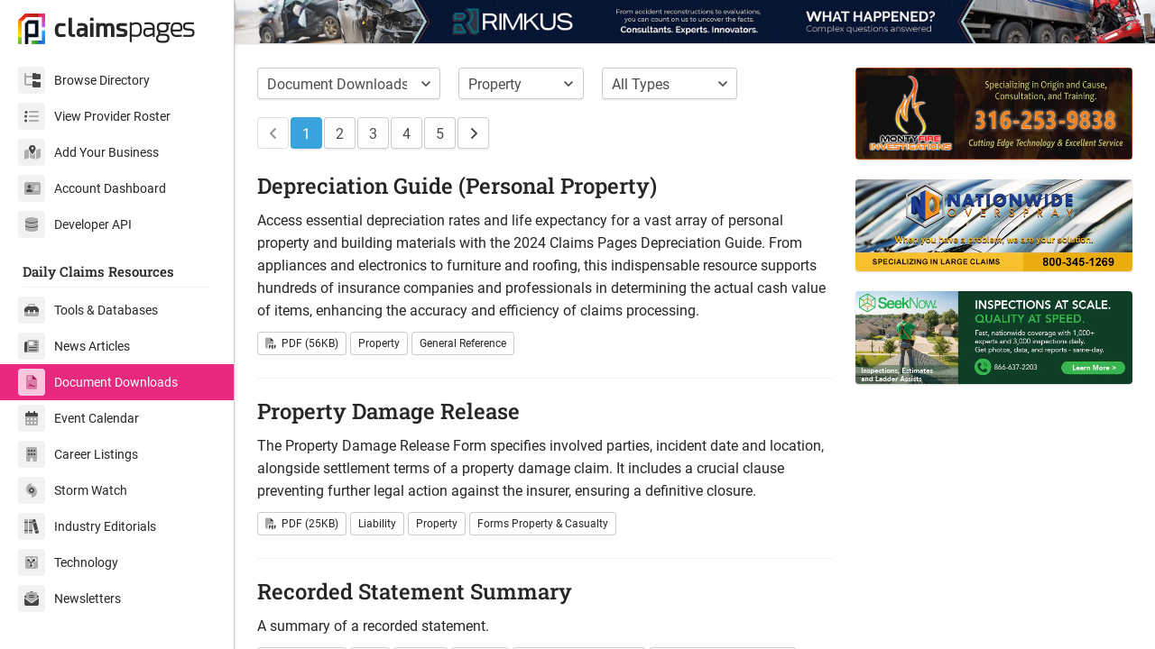

--- FILE ---
content_type: text/html
request_url: https://www.claimspages.com/documents/property/
body_size: 9733
content:
<!DOCTYPE html>

<html lang="en" class="auto-scaling-disabled">

	<head>

		<title>Property Insurance Claims Documents</title>

		<meta charset="utf-8" />
		<meta http-equiv="X-UA-Compatible" content="IE=edge,chrome=1" />
		<meta content="width=device-width, initial-scale=1.0, maximum-scale=1.0, user-scalable=0" name="viewport" />
		<meta name="viewport" content="width=device-width" />
		<meta name="referrer" content="origin-when-cross-origin">
		<meta name="msapplication-TileColor" content="#da532c">
		<meta name="msapplication-config" content="/assets/img/logo/browserconfig.xml">
		<meta name="theme-color" content="#ffffff">
		<meta name="description" content="Insurance claims document and form downloads filtered to results to Property for virtually any insurance claims industry topic." />
		<meta name="robots" content="index,follow" />
		<link rel="canonical" href="https://www.claimspages.com/documents/property/" />
		
				<link rel="next" href="https://www.claimspages.com/documents/property/2/" />
			

		<!-- Open Graph -->
		<meta property="og:title" content="Property Insurance Claims Documents" />
		<meta property="og:description" content="Insurance claims document and form downloads filtered to results to Property for virtually any insurance claims industry topic." />
		<meta property="og:url" content="https://www.claimspages.com/documents/property/" />
		<meta property="og:type" content="website" />
		<meta property="og:site_name" content="Claims Pages" />
		<meta property="og:image" content="https://cpcdn.imgix.net/assets/brand/splash/claimspages_documents.jpg" />

		<!-- Twitter Card -->
		<meta name="twitter:card" content="summary_large_image" />
		<meta name="twitter:title" content="Property Insurance Claims Documents" />
		<meta name="twitter:description" content="Insurance claims document and form downloads filtered to results to Property for virtually any insurance claims industry topic." />
		<meta name="twitter:image" content="https://cpcdn.imgix.net/assets/brand/splash/claimspages_documents.jpg" />

		<link href="/assets/css/v2.2.css" rel="stylesheet" type="text/css" />

		<link rel="apple-touch-icon" sizes="180x180" href="/assets/img/logo/apple-touch-icon.png">
		<link rel="icon" type="image/png" sizes="32x32" href="/assets/img/logo/favicon-32x32.png">
		<link rel="icon" type="image/png" sizes="16x16" href="/assets/img/logo/favicon-16x16.png">
		<link rel="manifest" href="/assets/img/logo/site.webmanifest">
		<link rel="mask-icon" href="/assets/img/logo/safari-pinned-tab.svg" color="#5bbad5">
		<link rel="shortcut icon" href="/assets/img/logo/favicon.ico">

		<script defer src="https://kit.fontawesome.com/718c45ecf8.js" crossorigin="anonymous"></script>

	</head>

	<body class="with-custom-webkit-scrollbars with-custom-css-scrollbars" data-dm-shortcut-enabled="true" data-sidebar-shortcut-enabled="true" data-set-preferred-mode-onload="true">

	    <div id="page-wrapper" class="page-wrapper with-sidebar" data-sidebar-type="overlayed-sm-and-down">

	        <div class="sticky-alerts"></div>

			<div class="sidebar-overlay" onclick="halfmoon.toggleSidebar()"></div>

<div class="sidebar shadow relative">
	
	<div class="sidebar-menu my-15">

		<a href="/" class="navbar-brand px-20 pb-20">
			<img src="/assets/img/logo/icon_color_whitebg_rgb.png" alt="Claims Pages" id="navbar-logo" class="float-left" width="30" height="34">
			<div class="px-10 pt-0">
				<span class="navbar-brand-bold">claims</span><span class="navbar-brand-light">pages</span>
			</div>
		</a>
		
		<a href="/providers/" class="sidebar-link px-20 py-5 sidebar-link-infinity sidebar-link-blue font-size-14"><span class="sidebar-icon"><i class="fad fa-folder-tree" aria-hidden="true"></i></span>Browse Directory</a>
		<a href="/roster/" class="sidebar-link px-20 py-5 sidebar-link-infinity sidebar-link-indigo font-size-14"><span class="sidebar-icon"><i class="fad fa-list-ul" aria-hidden="true"></i></span>View Provider Roster</a>
		<a href="/get-listed/" class="sidebar-link px-20 py-5 sidebar-link-infinity sidebar-link-teal font-size-14"><span class="sidebar-icon"><i class="fad fa-map-marked-alt" aria-hidden="true"></i></span>Add Your Business</a>
		<a href="/account/" class="sidebar-link px-20 py-5 sidebar-link-infinity sidebar-link-green font-size-14"><span class="sidebar-icon"><i class="fad fa-address-card" aria-hidden="true"></i></span>Account Dashboard</a>
		<a href="/api/" class="sidebar-link px-20 py-5 sidebar-link-infinity sidebar-link-yellow font-size-14 mb-20"><span class="sidebar-icon"><i class="fad fa-database" aria-hidden="true"></i></span>Developer API</a>

		<h5 class="sidebar-title">Daily Claims Resources</h5>
		<div class="sidebar-divider"></div>

		<a href="/tools/" class="sidebar-link px-20 py-5 sidebar-link-infinity sidebar-link-orange font-size-14"><span class="sidebar-icon"><i class="fad fa-toolbox" aria-hidden="true"></i></span>Tools & Databases</a>
		<a href="/news/" class="sidebar-link px-20 py-5 sidebar-link-infinity sidebar-link-red font-size-14"><span class="sidebar-icon"><i class="fad fa-newspaper" aria-hidden="true"></i></span>News Articles</a>
		<a href="/documents/" class="sidebar-link px-20 py-5 sidebar-link-infinity sidebar-link-pink-active font-size-14"><span class="sidebar-icon"><i class="fad fa-file-contract" aria-hidden="true"></i></span>Document Downloads</a>
		<a href="/events/" class="sidebar-link px-20 py-5 sidebar-link-infinity sidebar-link-purple font-size-14"><span class="sidebar-icon"><i class="fad fa-calendar-alt" aria-hidden="true"></i></span>Event Calendar</a>
		<a href="/careers/" class="sidebar-link px-20 py-5 sidebar-link-infinity sidebar-link-indigo font-size-14"><span class="sidebar-icon"><i class="fad fa-building" aria-hidden="true"></i></span>Career Listings</a>
		<a href="/stormwatch/" class="sidebar-link px-20 py-5 sidebar-link-infinity sidebar-link-blue font-size-14"><span class="sidebar-icon"><i class="fad fa-hurricane" aria-hidden="true"></i></span>Storm Watch</a>
		<a href="/editorials/" class="sidebar-link px-20 py-5 sidebar-link-infinity sidebar-link-teal font-size-14"><span class="sidebar-icon"><i class="fad fa-books" aria-hidden="true"></i></span>Industry Editorials</a>
		<a href="/technology/" class="sidebar-link px-20 py-5 sidebar-link-infinity sidebar-link-green font-size-14"><span class="sidebar-icon"><i class="fad fa-flux-capacitor" aria-hidden="true"></i></span>Technology</a>
		<a href="/newsletters/" class="sidebar-link px-20 py-5 sidebar-link-infinity sidebar-link-yellow font-size-14"><span class="sidebar-icon"><i class="fad fa-envelope-open-text" aria-hidden="true"></i></span>Newsletters</a>

	</div>

</div>


			<div class="content-wrapper">

				<div class="container-fluid">

					<div class="d-md-none px-15 py-10 p-md-0 shadow" style="display: flex; align-items: center; justify-content: space-between;">

	<a href="/" class="pb-0 mb-0" style="display: flex; align-items: center;">
		<img src="/assets/img/logo/icon_color_whitebg_rgb.png" alt="Claims Pages" class="pb-0 mb-0" style="width: 2.7rem !important; display: block; vertical-align: middle;">
	</a>

	<div class="pb-0 mb-0" style="font-size: 2.5rem; line-height: 2.5rem;">
		<span class="navbar-brand-bold">claims</span><span class="navbar-brand-light">pages</span>
	</div>

	<a class="btn btn-action" onclick="halfmoon.toggleSidebar()">
		<i class="far fa-bars" aria-hidden="true"></i>
	</a>

</div>

	<div class="text-center" style="margin-bottom: -5px !important;">
		<a href="https://rimkus.com/practice-area/transportation/?utm_source=claimspages&utm_medium=banner&utm_campaign=homepage-2025" target="_blank" rel="nofollow noreferrer" title="Rimkus Consulting Group, Inc" style="display: inline-block;">
			<picture>
				<source media="(min-width:993px)" srcset="https://cpcdn.imgix.net/img/assets/source/45157d1f26e6666d2b1777e0c07549cda6bd717e8b77ef427116361f7ec2ecad.jpg?fm=webp&auto=format" />
				<img src="https://cpcdn.imgix.net/img/assets/source/0ee73bb6ea99d9502bfebc17d740214e049e999caf171c301e9d025e800f3dd4.jpg?fm=webp&auto=format" class="img-fluid shadow-sm" alt="Rimkus Consulting Group, Inc" style="display: block; vertical-align: top;" />
			</picture>
		</a>
	</div>


					<div class="row row-eq-spacing">

						<div class="col-12 col-xl-8 col-xxl-7">

							<div class="row">

								<div class="col-12 col-xl-4 pr-xl-10">

									<select class="form-control page-link text-left pl-10 mb-10" onChange="location.href=(this.value);">
										<option value="/tools/">Tools & Databases</option>
										<option value="/news/">News Articles</option>
										<option value="/documents/" selected>Document Downloads</option>
										<option value="/events/">Event Calendar</option>
										<option value="/careers/">Career Listings</option>
										<option value="/stormwatchers/">Storm Watch</option>
										<option value="/editorials/">Industry Editorials</option>
										<option value="/technology/">Technology</option>
										<option value="/newsletters/">Newsletters</option>
									</select>

								</div>

								<div class="col-12 col-xl-3 pl-xl-10 pr-xl-10 pb-10">

									<select class="form-control page-link text-left pl-10 mb-10" onChange="location.href=(this.value);">
										<option value="/documents/">All Categories</option>
<option value="/documents/auto/">Auto</option><option value="/documents/catastrophe/">Catastrophe</option><option value="/documents/common/">Common</option><option value="/documents/education-training/">Education & Training</option><option value="/documents/legislation-regulation/">Legislation & Regulation</option><option value="/documents/liability/">Liability</option><option value="/documents/life-health/">Life & Health</option><option value="/documents/litigation/">Litigation</option><option value="/documents/management-underwriting/">Management & Underwriting</option><option value="/documents/ocean-marine/">Ocean Marine</option><option value="/documents/property/" selected>Property</option><option value="/documents/salvage/">Salvage</option><option value="/documents/spanish/">Spanish</option><option value="/documents/special-investigations/">Special Investigations</option><option value="/documents/subrogation/">Subrogation</option><option value="/documents/technology/">Technology</option><option value="/documents/workers-compensation/">Workers' Compensation</option>
									</select>

								</div>

								<div class="col-12 col-xl-3 pl-xl-10 pb-10">

									<select class="form-control page-link text-left pl-10 mb-10" onChange="location.href=(this.value);">
										<option value="/documents/">All Types</option>
<option value="/documents/checklists/">Checklists</option><option value="/documents/crash-reports/">Crash Reports</option><option value="/documents/diagrams/">Diagrams</option><option value="/documents/forms-flood/">Forms - Flood</option><option value="/documents/forms-property-casualty/">Forms - Property & Casualty</option><option value="/documents/general-reference/">General Reference</option><option value="/documents/legal-reference/">Legal Reference</option><option value="/documents/letters/">Letters</option><option value="/documents/maps/">Maps</option><option value="/documents/medical-reference/">Medical Reference</option><option value="/documents/policy-forms/">Policy Forms</option><option value="/documents/statement-guides/">Statement Guides</option><option value="/documents/white-papers/">White Papers</option>
									</select>

								</div>

								<div class="col-12">
									<nav aria-label="Page navigation example"><ul class="pagination mb-0 mt-0"><li class="page-item  disabled "><a href="/documents/property/" class="page-link"><i class="fa fa-angle-left" aria-hidden="true"></i><span class="sr-only">Previous</span></a></li><li class="page-item active"><span class="page-link">1</span></li><li class="page-item"><a href="/documents/property/2/" class="page-link">2</a></li><li class="page-item"><a href="/documents/property/3/" class="page-link">3</a></li><li class="page-item"><a href="/documents/property/4/" class="page-link">4</a></li><li class="page-item"><a href="/documents/property/5/" class="page-link">5</a></li><li class="page-item "><a href="/documents/property/2/" class="page-link"><i class="fa fa-angle-right" aria-hidden="true"></i><span class="sr-only">Next</span></a></li></ul></nav>
								</div>

							</div>

							<div class="row my-20">
								<div class="col-12 pb-20">

										

											<div class="row">

												<div class="col-12">
													<h2 class="card-title font-size-24 mb-10"><a href="/documents/depreciation-guide-personal-property/i777/">Depreciation Guide (Personal Property)</a></h2>
													<div class="card-text mb-10">Access essential depreciation rates and life expectancy for a vast array of personal property and building materials with the 2024 Claims Pages Depreciation Guide. From appliances and electronics to furniture and roofing, this indispensable resource supports hundreds of insurance companies and professionals in determining the actual cash value of items, enhancing the accuracy and efficiency of claims processing.</div>
													<span class="badge mb-5"><i class="fa-duotone fa-file-pdf"></i>&nbsp;&nbsp;PDF (56KB)</span>
													<a href="/documents/property/" class="badge mb-5">Property</a>
<a href="/documents/general-reference/" class="badge mb-5">General Reference</a>

												</div>

											</div>										
<hr class='my-20'>
										

											<div class="row">

												<div class="col-12">
													<h2 class="card-title font-size-24 mb-10"><a href="/documents/property-damage-release/i607/">Property Damage Release</a></h2>
													<div class="card-text mb-10">The Property Damage Release Form specifies involved parties, incident date and location, alongside settlement terms of a property damage claim. It includes a crucial clause preventing further legal action against the insurer, ensuring a definitive closure.</div>
													<span class="badge mb-5"><i class="fa-duotone fa-file-pdf"></i>&nbsp;&nbsp;PDF (25KB)</span>
													<a href="/documents/liability/" class="badge mb-5">Liability</a>
<a href="/documents/property/" class="badge mb-5">Property</a>
<a href="/documents/forms-property-casualty/" class="badge mb-5">Forms   Property & Casualty</a>

												</div>

											</div>										
<hr class='my-20'>
										

											<div class="row">

												<div class="col-12">
													<h2 class="card-title font-size-24 mb-10"><a href="/documents/recorded-statement-summary/i645/">Recorded Statement Summary</a></h2>
													<div class="card-text mb-10">A summary of a recorded statement.</div>
													<span class="badge mb-5"><i class="fa-duotone fa-file-pdf"></i>&nbsp;&nbsp;PDF (22KB)</span>
													<a href="/documents/auto/" class="badge mb-5">Auto</a>
<a href="/documents/liability/" class="badge mb-5">Liability</a>
<a href="/documents/property/" class="badge mb-5">Property</a>
<a href="/documents/workers-compensation/" class="badge mb-5">Workers' Compensation</a>
<a href="/documents/forms-property-casualty/" class="badge mb-5">Forms   Property & Casualty</a>

												</div>

											</div>										
<hr class='my-20'>
										

											<div class="row">

												<div class="col-12">
													<h2 class="card-title font-size-24 mb-10"><a href="/documents/state-insurance-law-chart/i148/">State Insurance Law Chart</a></h2>
													<div class="card-text mb-10">State Insurance Law Chart</div>
													<span class="badge mb-5"><i class="fa-duotone fa-file-pdf"></i>&nbsp;&nbsp;PDF (82KB)</span>
													<a href="/documents/auto/" class="badge mb-5">Auto</a>
<a href="/documents/legislation-regulation/" class="badge mb-5">Legislation & Regulation</a>
<a href="/documents/liability/" class="badge mb-5">Liability</a>
<a href="/documents/property/" class="badge mb-5">Property</a>
<a href="/documents/workers-compensation/" class="badge mb-5">Workers' Compensation</a>
<a href="/documents/legal-reference/" class="badge mb-5">Legal Reference</a>

												</div>

											</div>										
<hr class='my-20'>
										

											<div class="row">

												<div class="col-12">
													<h2 class="card-title font-size-24 mb-10"><a href="/documents/property-loss-worksheet/i23/">Property Loss Worksheet</a></h2>
													<div class="card-text mb-10">Use this worksheet to inventory property and content losses, and obtain an estimate of replacement costs. It contains columns to factor in age, original cost, replacement cost and depreciation to calculate ACV (actual cash value).</div>
													<span class="badge mb-5"><i class="fa-duotone fa-file-pdf"></i>&nbsp;&nbsp;PDF (78KB)</span>
													<a href="/documents/property/" class="badge mb-5">Property</a>
<a href="/documents/forms-property-casualty/" class="badge mb-5">Forms   Property & Casualty</a>

												</div>

											</div>										
<hr class='my-20'>
										

											<div class="row">

												<div class="col-12">
													<h2 class="card-title font-size-24 mb-10"><a href="/documents/structural-fire-insured/i838/">Structural Fire - Insured</a></h2>
													<div class="card-text mb-10">Statement guideline for interviewing the insured in a structural fire claim.  Includes initial questions and follow up questions based on responses given.</div>
													<span class="badge mb-5"><i class="fa-duotone fa-file-pdf"></i>&nbsp;&nbsp;PDF (22KB)</span>
													<a href="/documents/property/" class="badge mb-5">Property</a>
<a href="/documents/statement-guides/" class="badge mb-5">Statement Guides</a>

												</div>

											</div>										
<hr class='my-20'>
										

											<div class="row">

												<div class="col-12">
													<h2 class="card-title font-size-24 mb-10"><a href="/documents/master-proof-of-loss/i483/">Master Proof Of Loss</a></h2>
													<div class="card-text mb-10">Navigate the complexities of filing an insurance claim with our 'Master Proof Of Loss' document. Tailored for meticulous reporting under various policies, this essential form articulates every critical aspect of your claim, from the incident’s specifics to the detailed insurance coverage at the time of loss. Equipped with legal declarations and fraud warnings, it’s the definitive resource for ensuring your claim is comprehensive and transparent, providing a solid foundation for your insurance proceedings.</div>
													<span class="badge mb-5"><i class="fa-duotone fa-file-pdf"></i>&nbsp;&nbsp;PDF (63.321KB)</span>
													<a href="/documents/property/" class="badge mb-5">Property</a>
<a href="/documents/forms-property-casualty/" class="badge mb-5">Forms   Property & Casualty</a>

												</div>

											</div>										
<hr class='my-20'>
										

											<div class="row">

												<div class="col-12">
													<h2 class="card-title font-size-24 mb-10"><a href="/documents/3-column-adjuster-worksheet/i444/">3 Column Adjuster Worksheet</a></h2>
													<div class="card-text mb-10">Introducing the 3 Column Adjuster Worksheet, a precise financial tool for insurance claims. It's designed to streamline repair estimates by itemizing losses and calculating replacement cost, depreciation, and actual cash value. Essential for adjusters, this worksheet ensures accurate and efficient claim processing.</div>
													<span class="badge mb-5"><i class="fa-duotone fa-file-pdf"></i>&nbsp;&nbsp;PDF (63KB)</span>
													<a href="/documents/auto/" class="badge mb-5">Auto</a>
<a href="/documents/management-underwriting/" class="badge mb-5">Management & Underwriting</a>
<a href="/documents/property/" class="badge mb-5">Property</a>
<a href="/documents/forms-property-casualty/" class="badge mb-5">Forms   Property & Casualty</a>

												</div>

											</div>										
<hr class='my-20'>
										

											<div class="row">

												<div class="col-12">
													<h2 class="card-title font-size-24 mb-10"><a href="/documents/reservation-of-rights-letter/i709/">Reservation Of Rights Letter</a></h2>
													<div class="card-text mb-10">The reservation of rights letter notifies the policyholder that the insurer reserves the right to deny coverage of a claim, in whole or part, pending outcome of a claims investigation.</div>
													<span class="badge mb-5"><i class="fa-duotone fa-file-word-o"></i>&nbsp;&nbsp;DOC (19KB)</span>
													<a href="/documents/auto/" class="badge mb-5">Auto</a>
<a href="/documents/liability/" class="badge mb-5">Liability</a>
<a href="/documents/property/" class="badge mb-5">Property</a>
<a href="/documents/special-investigations/" class="badge mb-5">Special Investigations</a>
<a href="/documents/workers-compensation/" class="badge mb-5">Workers' Compensation</a>
<a href="/documents/letters/" class="badge mb-5">Letters</a>

												</div>

											</div>										
<hr class='my-20'>
										

											<div class="row">

												<div class="col-12">
													<h2 class="card-title font-size-24 mb-10"><a href="/documents/state-statutes-list/i108/">State Statutes List</a></h2>
													<div class="card-text mb-10"></div>
													<span class="badge mb-5"><i class="fa-duotone fa-file-pdf"></i>&nbsp;&nbsp;PDF (29KB)</span>
													<a href="/documents/auto/" class="badge mb-5">Auto</a>
<a href="/documents/legislation-regulation/" class="badge mb-5">Legislation & Regulation</a>
<a href="/documents/liability/" class="badge mb-5">Liability</a>
<a href="/documents/property/" class="badge mb-5">Property</a>
<a href="/documents/workers-compensation/" class="badge mb-5">Workers' Compensation</a>
<a href="/documents/legal-reference/" class="badge mb-5">Legal Reference</a>

												</div>

											</div>										
<hr class='my-20'>
										

											<div class="row">

												<div class="col-12">
													<h2 class="card-title font-size-24 mb-10"><a href="/documents/sworn-statement-in-proof-of-loss-no-subrogation/i467/">Sworn Statement In Proof Of Loss (No Subrogation)</a></h2>
													<div class="card-text mb-10">Secure and precise, our 'Sworn Statement In Proof Of Loss (No Subrogation)' document is essential for policyholders looking to claim losses without subrogation. It meticulously guides you through declaring policy details, loss circumstances, and rightful compensation claims, fortified with notarization for legitimacy. A crucial step in transparent and fair insurance claim processing, this statement prevents fraud and ensures compliance with policy terms for a smooth settlement experience.</div>
													<span class="badge mb-5"><i class="fa-duotone fa-file-pdf"></i>&nbsp;&nbsp;PDF (123.131KB)</span>
													<a href="/documents/property/" class="badge mb-5">Property</a>
<a href="/documents/forms-property-casualty/" class="badge mb-5">Forms   Property & Casualty</a>

												</div>

											</div>										
<hr class='my-20'>
										

											<div class="row">

												<div class="col-12">
													<h2 class="card-title font-size-24 mb-10"><a href="/documents/law-digest-guides/i15/">Law Digest Guides</a></h2>
													<div class="card-text mb-10">The Insurance Law Digest is a series of PDF files that provide summaries of insurance laws for each U.S. state and the Canadian province.</div>
													<span class="badge mb-5"><i class="fa-duotone fa-file-pdf"></i>&nbsp;&nbsp;PDF (KB)</span>
													<a href="/documents/auto/" class="badge mb-5">Auto</a>
<a href="/documents/legislation-regulation/" class="badge mb-5">Legislation & Regulation</a>
<a href="/documents/liability/" class="badge mb-5">Liability</a>
<a href="/documents/property/" class="badge mb-5">Property</a>
<a href="/documents/workers-compensation/" class="badge mb-5">Workers' Compensation</a>
<a href="/documents/general-reference/" class="badge mb-5">General Reference</a>

												</div>

											</div>										
<hr class='my-20'>
										

											<div class="row">

												<div class="col-12">
													<h2 class="card-title font-size-24 mb-10"><a href="/documents/denial-no-coverage/i58/">Denial - No Coverage</a></h2>
													<div class="card-text mb-10">This form letter identifies the claimant, insurer, adjuster and date of loss; it is a claim denial for lack of coverage under the insured's policy.</div>
													<span class="badge mb-5"><i class="fa-duotone fa-file-word-o"></i>&nbsp;&nbsp;DOC (17KB)</span>
													<a href="/documents/auto/" class="badge mb-5">Auto</a>
<a href="/documents/liability/" class="badge mb-5">Liability</a>
<a href="/documents/management-underwriting/" class="badge mb-5">Management & Underwriting</a>
<a href="/documents/property/" class="badge mb-5">Property</a>
<a href="/documents/letters/" class="badge mb-5">Letters</a>

												</div>

											</div>										
<hr class='my-20'>
										

											<div class="row">

												<div class="col-12">
													<h2 class="card-title font-size-24 mb-10"><a href="/documents/adjusters-log-sheet/i678/">Adjuster's Log Sheet</a></h2>
													<div class="card-text mb-10">Daily log to document adjuster activity on a specific claim.</div>
													<span class="badge mb-5"><i class="fa-duotone fa-file-pdf"></i>&nbsp;&nbsp;PDF (26KB)</span>
													<a href="/documents/auto/" class="badge mb-5">Auto</a>
<a href="/documents/liability/" class="badge mb-5">Liability</a>
<a href="/documents/property/" class="badge mb-5">Property</a>
<a href="/documents/workers-compensation/" class="badge mb-5">Workers' Compensation</a>
<a href="/documents/forms-property-casualty/" class="badge mb-5">Forms   Property & Casualty</a>

												</div>

											</div>										
<hr class='my-20'>
										

											<div class="row">

												<div class="col-12">
													<h2 class="card-title font-size-24 mb-10"><a href="/documents/homeowner-theft-insured/i428/">Homeowner Theft - Insured</a></h2>
													<div class="card-text mb-10">Statement guideline for interviewing the insured in a residential theft claim.  Includes initial questions and follow up questions based on responses given.</div>
													<span class="badge mb-5"><i class="fa-duotone fa-file-pdf"></i>&nbsp;&nbsp;PDF (17KB)</span>
													<a href="/documents/property/" class="badge mb-5">Property</a>
<a href="/documents/statement-guides/" class="badge mb-5">Statement Guides</a>

												</div>

											</div>										

								</div>
							</div>

								<div class="row my-20">

									<div class="col-12 pb-10">

										<nav aria-label="Page navigation example"><ul class="pagination mb-0 mt-0"><li class="page-item  disabled "><a href="/documents/property/" class="page-link"><i class="fa fa-angle-left" aria-hidden="true"></i><span class="sr-only">Previous</span></a></li><li class="page-item active"><span class="page-link">1</span></li><li class="page-item"><a href="/documents/property/2/" class="page-link">2</a></li><li class="page-item"><a href="/documents/property/3/" class="page-link">3</a></li><li class="page-item"><a href="/documents/property/4/" class="page-link">4</a></li><li class="page-item"><a href="/documents/property/5/" class="page-link">5</a></li><li class="page-item "><a href="/documents/property/2/" class="page-link"><i class="fa fa-angle-right" aria-hidden="true"></i><span class="sr-only">Next</span></a></li></ul></nav>

									</div>

									<div class="col-12 col-xl-4 pr-xl-10">

										<select class="form-control page-link text-left pl-10 mb-10" onChange="location.href=(this.value);">
											<option value="/tools/">Tools & Databases</option>
											<option value="/news/">News Articles</option>
											<option value="/documents/" selected>Document Downloads</option>
											<option value="/events/">Event Calendar</option>
											<option value="/careers/">Career Listings</option>
											<option value="/stormwatchers/">Storm Watch</option>
											<option value="/editorials/">Industry Editorials</option>
											<option value="/technology/">Technology</option>
											<option value="/newsletters/">Newsletters</option>
										</select>

									</div>

									<div class="col-12 col-xl-3 pl-xl-10 pr-xl-10 pb-10">

										<select class="form-control page-link text-left pl-10 mb-10" onChange="location.href=(this.value);">
											<option value="/documents/">All Categories</option>
<option value="/documents/auto/">Auto</option><option value="/documents/catastrophe/">Catastrophe</option><option value="/documents/common/">Common</option><option value="/documents/education-training/">Education & Training</option><option value="/documents/legislation-regulation/">Legislation & Regulation</option><option value="/documents/liability/">Liability</option><option value="/documents/life-health/">Life & Health</option><option value="/documents/litigation/">Litigation</option><option value="/documents/management-underwriting/">Management & Underwriting</option><option value="/documents/ocean-marine/">Ocean Marine</option><option value="/documents/property/" selected>Property</option><option value="/documents/salvage/">Salvage</option><option value="/documents/spanish/">Spanish</option><option value="/documents/special-investigations/">Special Investigations</option><option value="/documents/subrogation/">Subrogation</option><option value="/documents/technology/">Technology</option><option value="/documents/workers-compensation/">Workers' Compensation</option>
										</select>

									</div>

									<div class="col-12 col-xl-3 pl-xl-10 pb-10">

										<select class="form-control page-link text-left pl-10 mb-10" onChange="location.href=(this.value);">
											<option value="/documents/">All Types</option>
<option value="/documents/checklists/">Checklists</option><option value="/documents/crash-reports/">Crash Reports</option><option value="/documents/diagrams/">Diagrams</option><option value="/documents/forms-flood/">Forms - Flood</option><option value="/documents/forms-property-casualty/">Forms - Property & Casualty</option><option value="/documents/general-reference/">General Reference</option><option value="/documents/legal-reference/">Legal Reference</option><option value="/documents/letters/">Letters</option><option value="/documents/maps/">Maps</option><option value="/documents/medical-reference/">Medical Reference</option><option value="/documents/policy-forms/">Policy Forms</option><option value="/documents/statement-guides/">Statement Guides</option><option value="/documents/white-papers/">White Papers</option>
										</select>

									</div>

								</div>

						</div>

						<div class="col-12 col-xl-4">

							<a href="https://www.montyfire.com/index.html?utm_source=claimspages&utm_medium=banner&utm_campaign=documents-2025" target="_blank" rel="nofollow noopener" title="Monty Fire Investigations LLC"><img src="https://cpcdn.imgix.net/img/assets/source/5605db85d864573eb5b16e4162cd0d0c01fe12a5b896e99c630e9fd778677caf.jpg?fm=webp&auto=format" class="mb-15 img-fluid shadow-sm rounded w-xl-400" alt="Monty Fire Investigations LLC" /></a><a href="https://www.nationwideoverspray.com/?utm_source=claimspages&utm_medium=double-banner&utm_campaign=double-banner-2025" target="_blank" rel="nofollow noopener" title="Nationwide Overspray"><img src="https://cpcdn.imgix.net/img/assets/source/f1e374512a2a833b1d8ef125396190464a12720e3d7131612eec89b0e5c39a04.jpg?fm=webp&auto=format" class="mb-15 img-fluid shadow-sm rounded w-xl-400" alt="Nationwide Overspray" /></a><a href="https://seeknow.com/role/adjuster/?utm_campaign=25162674-Advertising%20%7C%20ClaimsPages%20Directory&utm_source=ClaimsPages&utm_medium=BannerAd&utm_term=Director_DoubleBanner" target="_blank" rel="nofollow noopener" title="SeekNow"><img src="https://cpcdn.imgix.net/img/assets/source/ac0951bc7ecd9d30f4445478c216ad170d6e688fb88f752234a21c6797070c9b.jpg?fm=webp&auto=format" class="mb-15 img-fluid shadow-sm rounded w-xl-400" alt="SeekNow" /></a>

						</div>

					</div>

					<div class="custom-footer">

	<div class="container-fluid">

		<div class="row row-eq-spacing-lg">

			<div class="col-lg-6">

				<div class="content">

					<a href="/" class="navbar-brand mb-20">
						<img src="/assets/img/logo/icon_color_whitebg_rgb.png" alt="Claims Pages" id="footer-logo">
						<span class="d-flex" style="padding-left: 5px;margin-top: -0.25rem;"><span class="navbar-brand-bold">claims</span><span class="navbar-brand-light">pages</span></span>
					</a>

					<div><a href="/documents/" class="btn float-left mr-5 mb-5">Document Downloads</a></div>
					<div><a href="/news/" class="btn float-left mr-5 mb-5">News Articles</a></div>
					<div><a href="/tools/" class="btn float-left mr-5 mb-5">Tools & Databases</a></div>
					<div><a href="/careers/" class="btn float-left mr-5 mb-5">Career Listings</a></div>
					<div><a href="/events/" class="btn float-left mr-5 mb-5">Event Calendar</a></div>
					<div><a href="/stormwatch/" class="btn float-left mr-5 mb-5">Storm Watch</a></div>
					<div><a href="/technology/" class="btn float-left mr-5 mb-5">Technology</a></div>
					<!--<div><a href="/resources/" class="btn float-left mr-5 mb-5">External Resources</a></div>-->
					<div><a href="/editorials/" class="btn float-left mr-5 mb-5">Industry Editorials</a></div>
					<div><a href="/newsletters/" class="btn float-left mr-5 mb-5">Newsletters</a></div>
					<div><a href="/press-releases/" class="btn float-left mr-5 mb-5">Press Releases</a></div>
					<div class="clearfix"></div>

					<hr class="my-20">

					<div><a href="/about-us/" class="btn float-left mr-5 mb-5">About Us</a></div>
					<div><a href="/about-us/ClaimsPagesMediaKit2025.pdf" target="_blank" class="btn float-left mr-5 mb-5">Media Kit</a></div>
					<div><a href="/providers/testimonials/" class="btn float-left mr-5 mb-5">Testimonials</a></div>
					<div><a href="/account/" class="btn float-left mr-5 mb-5">Account</a></div>
					<div class="clearfix"></div>

				</div>

			</div>

			<div class="col-12 col-xl-6 text-xl-right">

				<div class="content">

					<div class="content-title font-size-16 mb-20">We <i class="fa fa-heart text-danger ml-5 mr-5" aria-hidden="true"></i> Insurance Claims Pros</div>

					<div class="btn-group mb-20" role="group" aria-label="Contact Claims Pages">
						<a href="https://www.linkedin.com/company/claimspages/" class="btn" target="_blank" rel="nofollow" title="LinkedIn"><i class="fab fa-linkedin" aria-hidden="true"></i></a>
						<a href="https://mastodon.social/@claims" class="btn" target="_blank" rel="nofollow" title="Mastodon"><i class="fab fa-mastodon" aria-hidden="true"></i></a>
						<a href="https://bsky.app/profile/claimspages.com" class="btn" target="_blank" rel="nofollow" title="Bluesky"><i class="fab fa-bluesky" aria-hidden="true"></i></a>
						<a href="/contact-us/" class="btn" title="Contact"><i class="far fa-envelope" aria-hidden="true"></i></a>
					</div>

					<div class="text-muted mb-10">&copy; Copyright 2026, Claims Pages</div>

					<div class="text-muted"><a href="https://global.theinstitutes.org/privacy-policy" class="badge text-muted">Privacy Policy</a> <a href="tel:8002901347" class="badge text-muted">800-290-1347</a></div>

				</div>

			</div>

		</div>

	</div>

</div>


				</div>

			</div>

		</div>

		<script type="text/javascript" src="/assets/js/v1.js"></script>

		<!-- Schema Markup -->
		<script type="application/ld+json">
		{
			"@context": "https://schema.org",
			"@type": "WebPage",
			"name": "Property Insurance Claims Documents",
			"description": "Insurance claims document and form downloads filtered to results to Property for virtually any insurance claims industry topic.",
			"url": "https://www.claimspages.com/documents/property/",
			"breadcrumb": {
				"@type": "BreadcrumbList",
				"itemListElement": [
					{
						"@type": "ListItem",
						"position": 1,
						"name": "Home",
						"item": "https://www.claimspages.com/"
					},
					{
						"@type": "ListItem",
						"position": 2,
						"name": "Documents",
						"item": "https://www.claimspages.com/documents/"
					},
					{
						"@type": "ListItem",
						"position": 3,
						"name": "Property",
						"item": "https://www.claimspages.com/documents/property/"
					}
				]
			},
			"mainEntity": {
				"@type": "ItemList",
				"name": "Insurance Claims Documents",
				"description": "Insurance claims document and form downloads filtered to results to Property for virtually any insurance claims industry topic.",
				"numberOfItems": 200,
				"itemListElement": [
					
				]
			}
		}
		</script>

	</body>

</html>
